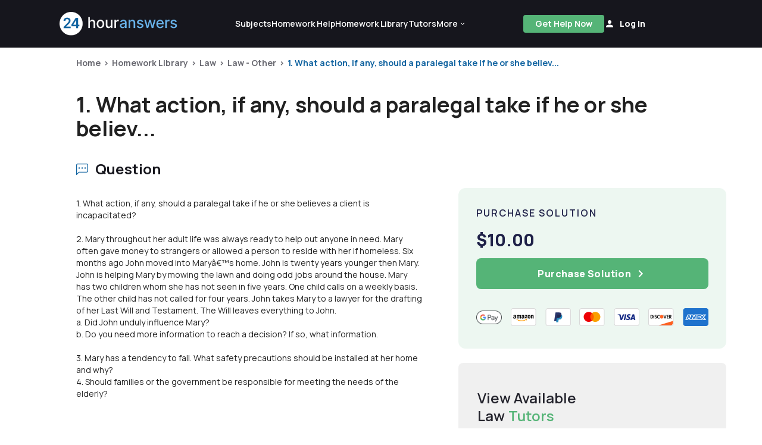

--- FILE ---
content_type: application/javascript
request_url: https://www.24houranswers.com/2.0/js/407.js
body_size: 1824
content:
(self.webpackChunk=self.webpackChunk||[]).push([[407],{56562:(t,e,a)=>{"use strict";a.r(e),a.d(e,{default:()=>n});var r=a(23645),i=a.n(r)()((function(t){return t[1]}));i.push([t.id,"/* purgecss start ignore */\n#app .slick__slider[data-v-aaf64660]  {\n  max-width: 100%;\n}\n#app .slick__slider[data-v-aaf64660] .slick__item {\n  min-width: 398px;\n}\n#app .slick__slider[data-v-aaf64660] .slick-track {\n  display: flex;\n}\n#app .slick__slider[data-v-aaf64660] .slick-track .slick-slide {\n  display: flex;\n  height: auto;\n  align-items: center;\n  justify-content: center;\n}\n#app .slick__slider[data-v-aaf64660] .slick-track .slick-slide > div, #app .slick__slider[data-v-aaf64660] .slick-track .slick-slide .homework__card {\n  display: flex;\n  height: 100%;\n}\n#app .slick__slider[data-v-aaf64660] .homework__card {\n  padding: 1.5rem;\n}\n#app .slick__slider[data-v-aaf64660] .homework__catgory {\n  font-size: 0.75rem;\n  line-height: 1rem;\n  font-weight: 600;\n  letter-spacing: 0em;\n}\n#app .slick__slider[data-v-aaf64660] .homework__title {\n  font-weight: 800;\n  line-height: 1.375;\n  letter-spacing: 0.013rem;\n}\n#app .slick__slider[data-v-aaf64660] .homework__teaser {\n  font-size: 0.875rem;\n  line-height: 1.25rem;\n  font-weight: 400;\n  line-height: 1.375;\n  letter-spacing: 0em;\n}\n#app .slick__slider[data-v-aaf64660] .homework__actions {\n  padding-top: 0.75rem;\n}\n#app .slick__slider[data-v-aaf64660] .homework__btn {\n  height: 2.75rem;\n  border-radius: 0.5rem;\n}\n\n/* purgecss end ignore */\n",""]);const n=i},5027:(t,e,a)=>{var r=a(56562);r.__esModule&&(r=r.default),"string"==typeof r&&(r=[[t.id,r,""]]),r.locals&&(t.exports=r.locals);(0,a(54402).Z)("6a39f522",r,!0,{})},69407:(t,e,a)=>{"use strict";a.r(e),a.d(e,{default:()=>w});var r=a(17485);window.$=function(){return a.e(755).then(a.t.bind(a,19755,23))};const i={name:"HomeworkSimilarComponent",components:{Slick:function(){return a.e(190).then(a.bind(a,67190))},HomeworkCard:r.default},props:{homework:{required:!0,type:Array},student:{type:Boolean,default:!1}},data:function(){return{slickOptions:{slidesToShow:3,slidesToScroll:1,draggable:!0,swipeToSlide:!0,infinite:!0,arrows:!0,variableWidth:!0,prevArrow:"#slickPrev",nextArrow:"#slickNext"}}}};a(5027);var n=a(51900),s=a(43453),l=a.n(s),o=a(9382),d=(0,n.Z)(i,(function(){var t=this,e=t.$createElement,a=t._self._c||e;return a("div",{staticClass:"tw-max-w-full tw-relative"},[a("slick",{ref:"slick",staticClass:"slick__slider tw-overflow-hidden",attrs:{options:t.slickOptions}},t._l(t.homework,(function(e,r){return a("div",{key:"homework-similar-"+r,staticClass:"slick__item tw-flex tw-h-full tw-w-374 tw-max-w-374 tw-px-3"},[a("homework-card",{attrs:{homework:e,student:t.student}})],1)})),0),t._v(" "),a("v-btn",{staticClass:"tw-rounded-full tw-w-auto tw-min-w-0 tw-bg-transparent hidden-before tw-shadow-none tw-border-0 tw-absolute tw-left-1 tw-top-1/2 tw-p-0 tw-z-80 tw-transform tw--translate-y-1/2 tw--translate-x-1/2 tw-cursor-pointer tw-z-10 tw-origin-center tw-rotate-180",attrs:{id:"slickPrev",depressed:""}},[a("svg",{attrs:{width:"36",height:"36",viewBox:"0 0 36 36",fill:"none",xmlns:"http://www.w3.org/2000/svg"}},[a("rect",{attrs:{x:"0.5",y:"0.5",width:"35",height:"35",rx:"17.5",fill:"#1F2148"}}),t._v(" "),a("path",{attrs:{d:"M21.1505 17.4002C21.2677 17.5173 21.3337 17.6762 21.3338 17.8419V18.1585C21.3319 18.3239 21.2662 18.4821 21.1505 18.6002L16.8671 22.8752C16.8284 22.9143 16.7823 22.9453 16.7315 22.9664C16.6808 22.9876 16.6263 22.9985 16.5713 22.9985C16.5163 22.9985 16.4618 22.9876 16.4111 22.9664C16.3603 22.9453 16.3142 22.9143 16.2755 22.8752L15.6838 22.2835C15.645 22.2455 15.6142 22.2001 15.5931 22.1501C15.5721 22.1 15.5612 22.0462 15.5612 21.9919C15.5612 21.9375 15.5721 21.8838 15.5931 21.8337C15.6142 21.7836 15.645 21.7382 15.6838 21.7002L19.3921 18.0002L15.6838 14.3002C15.6447 14.2615 15.6137 14.2154 15.5926 14.1646C15.5714 14.1138 15.5605 14.0594 15.5605 14.0044C15.5605 13.9494 15.5714 13.8949 15.5926 13.8441C15.6137 13.7934 15.6447 13.7473 15.6838 13.7085L16.2755 13.1252C16.3142 13.0861 16.3603 13.0552 16.4111 13.034C16.4618 13.0128 16.5163 13.002 16.5713 13.002C16.6263 13.002 16.6808 13.0128 16.7315 13.034C16.7823 13.0552 16.8284 13.0861 16.8671 13.1252L21.1505 17.4002Z",fill:"white"}}),t._v(" "),a("rect",{attrs:{x:"0.5",y:"0.5",width:"35",height:"35",rx:"17.5",stroke:"#1F2148"}})])]),t._v(" "),a("v-btn",{staticClass:"tw-rounded-full tw-w-auto tw-min-w-0 tw-bg-transparent hidden-before tw-shadow-none tw-border-0 tw-absolute tw--right-2 tw-top-1/2 tw-p-0 tw-z-80 tw-transform tw--translate-y-1/2 tw-translate-x-1/2 tw-cursor-pointer tw-z-10",attrs:{id:"slickNext",depressed:""}},[a("svg",{attrs:{width:"36",height:"36",viewBox:"0 0 36 36",fill:"none",xmlns:"http://www.w3.org/2000/svg"}},[a("rect",{attrs:{x:"0.5",y:"0.5",width:"35",height:"35",rx:"17.5",fill:"#1F2148"}}),t._v(" "),a("path",{attrs:{d:"M21.1505 17.4002C21.2677 17.5173 21.3337 17.6762 21.3338 17.8419V18.1585C21.3319 18.3239 21.2662 18.4821 21.1505 18.6002L16.8671 22.8752C16.8284 22.9143 16.7823 22.9453 16.7315 22.9664C16.6808 22.9876 16.6263 22.9985 16.5713 22.9985C16.5163 22.9985 16.4618 22.9876 16.4111 22.9664C16.3603 22.9453 16.3142 22.9143 16.2755 22.8752L15.6838 22.2835C15.645 22.2455 15.6142 22.2001 15.5931 22.1501C15.5721 22.1 15.5612 22.0462 15.5612 21.9919C15.5612 21.9375 15.5721 21.8838 15.5931 21.8337C15.6142 21.7836 15.645 21.7382 15.6838 21.7002L19.3921 18.0002L15.6838 14.3002C15.6447 14.2615 15.6137 14.2154 15.5926 14.1646C15.5714 14.1138 15.5605 14.0594 15.5605 14.0044C15.5605 13.9494 15.5714 13.8949 15.5926 13.8441C15.6137 13.7934 15.6447 13.7473 15.6838 13.7085L16.2755 13.1252C16.3142 13.0861 16.3603 13.0552 16.4111 13.034C16.4618 13.0128 16.5163 13.002 16.5713 13.002C16.6263 13.002 16.6808 13.0128 16.7315 13.034C16.7823 13.0552 16.8284 13.0861 16.8671 13.1252L21.1505 17.4002Z",fill:"white"}}),t._v(" "),a("rect",{attrs:{x:"0.5",y:"0.5",width:"35",height:"35",rx:"17.5",stroke:"#1F2148"}})])])],1)}),[],!1,null,"aaf64660",null);const w=d.exports;l()(d,{VBtn:o.Z})}}]);